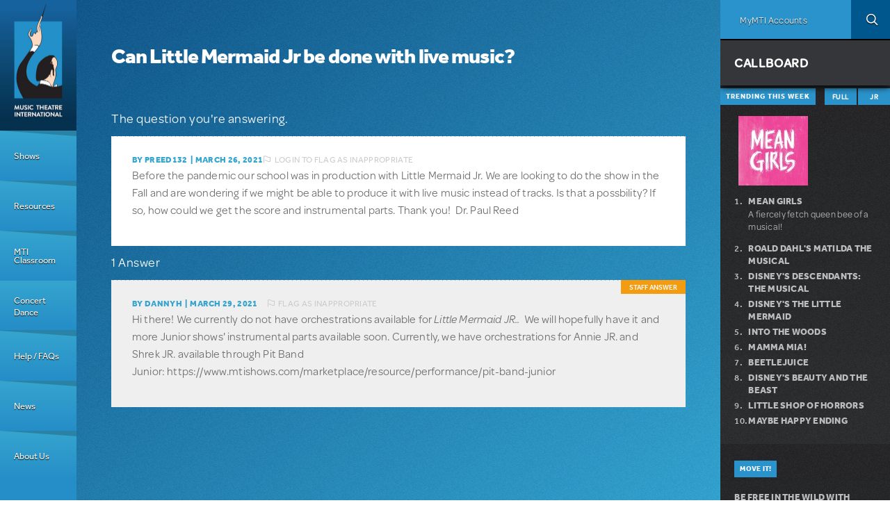

--- FILE ---
content_type: text/javascript
request_url: https://www.mtishows.com/sites/default/files/js/js_Vth038aDrzZoFz4PBykeqfeoYtRxvz8SDqvkZggUWLQ.js
body_size: 533
content:
(function($){

  "use strict";

  /**
   * Takes care of displaying the login modal window.
   */
  Drupal.behaviors.displayLoginModal = {
    attach: function (context, settings) {
      if (typeof(settings.mtiCore) !== 'undefined' && typeof(settings.mtiCore.displayLoginWithRegistrationModal) !== 'undefined' ) {
        $('#block-mti-user-mti-user-login-block a[href^="/user/login"]').trigger('click');
      }
    }
  };

  /**
   * Adds current location marker to the production listing map from smart_ip.
   * This only works for logged in users as we no longer ask for location from browser.
   */
  Drupal.behaviors.productionListingMapAddCurrentLocation = {
    attach: function (context, settings) {

      // Adds a current location placeholder.
      if (typeof(settings.geofieldMap) != 'undefined' && typeof(settings.geofieldMap['production-listing-attachment-1']) != 'undefined') {
        var $map = $('#production-listing-attachment-1');

        // Do nothing if the map has not been populated.
        if (!$map.hasClass('geofield-processed-processed')) {
          return;
        }

        $map.once('mti-production-listing--add-current-location', function() {
          // Tries to get one form smart ip and if not possible, returns.
          if (typeof(settings.smart_ip) == 'undefined') {
            return;
          }

          var position = null;
          // Use smart_ip.location for lat/lon.
          if (typeof(settings.smart_ip.location) != 'undefined') {
            position = settings.smart_ip.location;
          }
          // Otherwise look for them in the smart_ip object iteself.
          else if (typeof(settings.smart_ip.latitude) != 'undefined' && typeof(settings.smart_ip.longitude) != 'undefined') {
            position = settings.smart_ip;
          }

          // Give up. No lat/lon found.
          if (position == null) {
            return;
          }

          // Bounds object used to relocate map center.
          var bounds = new google.maps.LatLngBounds();

          // Creates position marker and includes to bounds.
          var myLatlng = new google.maps.LatLng(position.latitude, position.longitude);
          bounds.extend(myLatlng);
          var marker = new google.maps.Marker({
            icon: 'sites/all/themes/custom/mti_theme/images/mti-you-marker.png',
            map: Drupal.geoField.maps['production-listing-attachment-1'],
            position: myLatlng,
            title: 'You are here'
          });

          // Clear the geometries so subsequent AJAX requests can fully repopulate.
          delete settings.geofieldMap['production-listing-attachment-1'].data.geometries;
        });
      }
    }
  }

})(jQuery);
;
